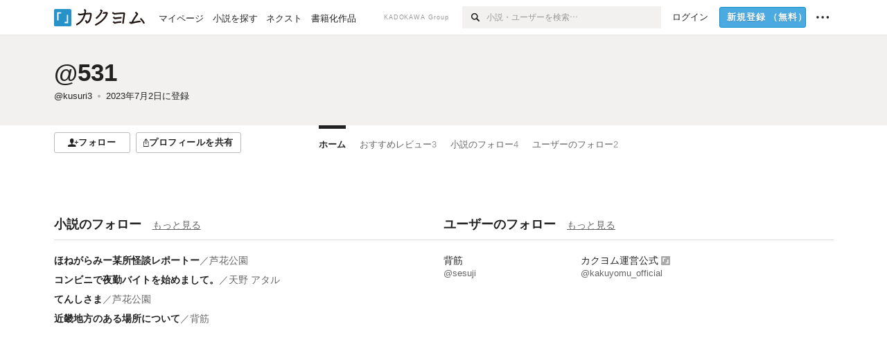

--- FILE ---
content_type: application/javascript
request_url: https://kakuyomu.jp/_next/static/chunks/5487-4a6e31bae171db4a.js
body_size: 10628
content:
"use strict";(self.webpackChunk_N_E=self.webpackChunk_N_E||[]).push([[5487],{7513:(e,t,n)=>{function r(e){return String(e).replace(/(\d)(?=(\d\d\d)+(?!\d))/g,"$1,")}function s(e){return e>=1e9?Math.floor(e/1e6)+"M":e>=1e6?Math.floor(e/1e5)/10+"M":e>=1e4?Math.floor(e/1e3)+"K":e>=1e3?Math.floor(e/1e3)+","+("000"+e%1e3).slice(-3):String(e)}n.d(t,{Z:()=>r,q:()=>s})},7973:(e,t,n)=>{n.d(t,{ph:()=>i,Hz:()=>u,Ih:()=>l,tX:()=>w,he:()=>f,Ds:()=>g,Ep:()=>s,Rc:()=>d,el:()=>o,Lu:()=>h});var r=n(49957);let s=e=>{let{range:t,min:n,max:s}=e;if(!t)return;let i=t.match(/^([0-9]*)-([0-9]*)$/);if(i){let[e,n]=i.slice(1).map(r.Zu);return{type:"preset",rawRange:t,min:e,max:n}}if("custom"===t){let[e,t]=[n,s].map(r.Zu).map(e=>void 0!==e&&e>=0?e:void 0);return{type:"custom",min:e,max:t}}},i=(e,t)=>{var n,i,o;return s({range:(0,r.dt)(null!=(n=t["".concat(e,"_range")])?n:""),min:(0,r.dt)(null!=(i=t["".concat(e,"_min")])?i:""),max:(0,r.dt)(null!=(o=t["".concat(e,"_max")])?o:"")})},o=(e,t)=>{switch(t.type){case"preset":return{["".concat(e,"_range")]:t.rawRange};case"custom":return{["".concat(e,"_range")]:"custom",["".concat(e,"_min")]:null!=t.min?String(t.min):void 0,["".concat(e,"_max")]:null!=t.max?String(t.max):void 0}}};var a=n(13929),c=n(13137);let d=e=>{let{range:t,start:n,end:r}=e;if(t){if(t.match(/^([0-9]+)(years|months|days)$/))return{type:"preset",rawRange:t};if("custom"===t){let[e,t]=[n,r].map(e=>e?new Date(e):void 0).map(e=>e&&(0,a.A)(e)?e:void 0);return{type:"custom",start:e,end:t}}}},l=(e,t)=>{var n,s,i;return d({range:(0,r.dt)(null!=(n=t["".concat(e,"_range")])?n:""),start:(0,r.dt)(null!=(s=t["".concat(e,"_start")])?s:""),end:(0,r.dt)(null!=(i=t["".concat(e,"_end")])?i:"")})},h=(e,t)=>{switch(t.type){case"preset":return{["".concat(e,"_range")]:t.rawRange};case"custom":return{["".concat(e,"_range")]:"custom",["".concat(e,"_start")]:t.start?(0,c.Fv)(t.start):void 0,["".concat(e,"_end")]:t.end?(0,c.Fv)(t.end):void 0}}},u=e=>{switch(e.type){case"preset":return{range:e.rawRange,start:"",end:""};case"custom":return{range:"custom",start:e.start?(0,c.Fv)(e.start):"",end:e.end?(0,c.Fv)(e.end):""}}},m={"-20000":"短編（〜2万文字）","20000-100000":"中編（2万文字〜10万文字）","100000-":"長編（10万文字〜）","500000-":"大長編（50万文字〜）"},p={"1days":"1日以内","7days":"1週間以内","1months":"1ヶ月以内","6months":"半年以内","1years":"1年以内"},f=e=>{var t;return null!=(t=(e=>m["preset"===e.type&&(null==e?void 0:e.rawRange)?e.rawRange:"".concat(e.min?e.min:"","-").concat(e.max?e.max:"")])(e))?t:[e.min,e.max].map(e=>void 0===e?"":"".concat((0,c.ZV)(e),"文字")).join("〜")},g=e=>[e.min,e.max].map(e=>void 0===e?"":"★".concat((0,c.ZV)(e))).join("〜"),w=e=>{var t;return"custom"===e.type?[e.start,e.end].map(e=>e?(0,c.Yq)(e):"").join("〜"):null!=(t=p[e.rawRange])?t:""}},13137:(e,t,n)=>{n.d(t,{Yq:()=>r.Yq,$i:()=>r.$i,r6:()=>r.r6,Qi:()=>r.Qi,C8:()=>r.C8,vm:()=>r.vm,Fv:()=>r.Fv,UL:()=>r.UL,Sn:()=>r.Sn,ZV:()=>s.Z,Xk:()=>r.Xk,fg:()=>r.fg,sn:()=>r.sn,qG:()=>s.q,Vu:()=>r.Vu,ng:()=>r.ng,WH:()=>l,WJ:()=>d,Ni:()=>h,xS:()=>u});var r=n(52304),s=n(7513),i=n(52414);let o=e=>!("literal"===e.type&&!e.text),a=e=>e,c=e=>t=>t.flatMap(t=>"literal"===t.type?e(t.text):[t]),d=c(e=>e.split(/\r?\n/).flatMap(e=>[{type:"break"},{type:"literal",text:e}]).slice(1).filter(o)),l=c(e=>(0,i.af)(e).map((e,t)=>t%2==0?{type:"literal",text:e}:{type:"link",href:e,nofollow:!0}).filter(o)),h=c(e=>(0,i.aQ)(e).map((e,t)=>t%2==0?{type:"literal",text:e}:{type:"link",href:e,nofollow:!1}).filter(o)),u=e=>{let t=e.reduceRight((e,t)=>n=>e(t(n)),a);return e=>t([{type:"literal",text:e}])}},22516:(e,t,n)=>{n.d(t,{$z:()=>d,Q_:()=>c,jB:()=>s,k9:()=>r,kn:()=>i,qP:()=>a,y1:()=>o});let r=e=>void 0===e?[]:Array.isArray(e)?e:[e],s=(e,t)=>{let[n,r]=[[],[]];return e.forEach((e,s)=>(t(e,s)?n:r).push(e)),[n,r]},i=(e,t,n)=>{let r=[...e];return 0<=t&&t<=e.length&&0<=n&&n<=e.length&&t!==n?([r[t],r[n]]=[r[n],r[t]],r):[...e]};function*o(e,t){let n=arguments.length>2&&void 0!==arguments[2]?arguments[2]:1;for(let r=e;r<t;r+=n)yield r}let a=function*(e,t,n){if(t===n){for(let t of e)yield t;return}let r=t<n?e=>(e<t?0:1)+(e<n?0:-1):e=>+(e>t)+(e>n?-1:0);for(let s=0;s<e.length;s++)s===n?yield e[t]:yield e[s+r(s)]},c=e=>{let t=Math.floor(Math.random()*e.length);return e[t]};function d(e,t){return e.reduce((e,n)=>{var r;return e.set(t(n),[...null!=(r=e.get(t(n)))?r:[],n])},new Map)}},33923:(e,t,n)=>{n.d(t,{lB:()=>i,p6:()=>r});let r=["WORK","USER","TAG"],s={WORK:"小説",USER:"ユーザー",TAG:"タグ"},i=e=>s[e]},40698:(e,t,n)=>{n.d(t,{_3:()=>r,l_:()=>i,o8:()=>o});let r=["RUNNING","COMPLETED"],s={RUNNING:"連載中",COMPLETED:"完結済"},i=e=>s[e],o=e=>r.includes(e)?e:void 0},43517:(e,t,n)=>{n.d(t,{$T:()=>r,aX:()=>a,qp:()=>s,vV:()=>o});let r=["RECOMMENDED","POPULAR","PUBLISHED_AT","PUBLISHED_AT_ASC","LAST_EPISODE_PUBLISHED_AT","LAST_EPISODE_PUBLISHED_AT_ASC"],s="RECOMMENDED",i={RECOMMENDED:"作者のおすすめ順",POPULAR:"人気順",PUBLISHED_AT:"公開日が新しい順",PUBLISHED_AT_ASC:"公開日が古い順",LAST_EPISODE_PUBLISHED_AT:"更新日が新しい順",LAST_EPISODE_PUBLISHED_AT_ASC:"更新日が古い順"},o=e=>i[e],a=e=>r.includes(e)?e:void 0},49957:(e,t,n)=>{n.d(t,{Zu:()=>s,dt:()=>r,hl:()=>i});let r=e=>Array.isArray(e)?e[0]:e,s=e=>{if(void 0===e)return;let t=parseInt(e,10);if(!Number.isNaN(t))return t},i=e=>null!=e},52304:(e,t,n)=>{n.d(t,{$i:()=>x,C8:()=>p,Fv:()=>T,Iy:()=>v,Qi:()=>_,Sn:()=>S,UL:()=>E,Vu:()=>O,Xk:()=>C,Yq:()=>w,fg:()=>R,lq:()=>f,ng:()=>k,r6:()=>y,sn:()=>I,uj:()=>A,vm:()=>g});var r=n(74811),s=n(1058),i=n(51073),o=n(28769),a=n(63254),c=n(68514),d=n(59204),l=n(66849),h=n(39399),u=n(47308),m=n(5580);function p(e){return(0,r.A)(e,"HH:mm",{locale:m.A})}function f(e){return e.toFormat("HH:mm")}function g(e){let t=arguments.length>1&&void 0!==arguments[1]?arguments[1]:"slash",n=["yyyy","MM","dd"].join("slash"===t?"/":"-");return(0,r.A)(e,n,{locale:m.A})}function w(e){return(0,r.A)(e,"yyyy年M月d日",{locale:m.A})}function x(e){return e.toFormat("yyyy年M月d日")}function y(e){return(0,r.A)(e,"yyyy年M月d日 HH:mm",{locale:m.A})}function _(e){return e.toFormat("yyyy年M月d日（EEE） HH:mm")}function v(e){return e.toFormat("M月d日（EEE） HH:mm")}function S(e){return(0,r.A)(e,"M月d日",{locale:m.A})}function E(e){return(0,r.A)(e,"M月",{locale:m.A})}function k(e){return(0,r.A)(e,"yyyy年M月",{locale:m.A})}function A(e){return e.toFormat("yyyy年M月")}function R(e){let t=new Date;return(0,s.A)(e,(0,i.A)(t,1))?"たった今":(0,s.A)(e,(0,o.A)(t,7))?(0,a.A)(e,{addSuffix:!0,locale:m.A,roundingMethod:"floor"}):(0,s.A)(e,(0,c.A)(t,10))?S(e):w(e)}function C(e){let t=new Date;return(0,d.A)(e,t)?"今日":(0,d.A)(e,(0,o.A)(t,1))?"昨日":(0,l.A)(e,t)?S(e):w(e)}function I(e){let t=new Date,n=(0,h.A)(e,t);return n<0?"":n>0?"".concat(n,"日後"):"本日"}function O(e){return e<12?"".concat(e,"ヶ月"):"".concat(~~(e/12),"年").concat(e%12==0?"":e%12+"ヶ月")}function T(e){return(0,u.A)(e,{representation:"date"})}},54284:(e,t,n)=>{n.d(t,{H$:()=>v,L0:()=>k,km:()=>E,lr:()=>A});var r=n(22516),s=n(93488),i=n(49957),o=n(74507),a=n(40698),c=n(52414),d=n(75111),l=n(19809),h=n.n(l),u=n(87278),m=n.n(u),p=n(86518),f=n(75816),g=n(99884),w=n(7973),x=n(92195),y=n(70897),_=n(61218);let v="WEEKLY_RANKING";function S(e,t){var n,r,s,i;if(!e||void 0===e.max&&void 0===e.min)return{range:"",min:"",max:""};let o=t.find(t=>{var n,r;return t==="".concat(null!=(n=e.min)?n:"","-").concat(null!=(r=e.max)?r:"")});return o?{range:o,min:"",max:""}:{range:"custom",min:null!=(s=null==(n=e.min)?void 0:n.toString())?s:"",max:null!=(i=null==(r=e.max)?void 0:r.toString())?i:""}}class E{static fromRawQueryParams(e){let{keywords:t,exclusions:n}=e,[s,i]=[t,n].map(e=>e?(0,c.lx)(e):[]),[o,a]=(0,r.jB)(s,e=>e.startsWith("-"));return new E({inclusions:a,exclusions:[...o.map(e=>e.slice(1)).filter(c.ko),...i]})}static fromSearchFormKeywordSchema(e){let{inclusions:t,exclusions:n}=e,s=(0,c.lx)(t),[i,o]=(0,r.jB)(s,e=>e.startsWith("-")),a=[...new Set(n.map(e=>{let{keyword:t}=e;return t}).concat(i.map(e=>e.slice(1))))].filter(e=>!o.includes(e)).slice(0,x.m6);return new E({inclusions:o,exclusions:a})}get keywords(){return[...this.inclusions,...this.exclusions.map(e=>"-"+e)]}setInclusionKeywords(e){return new E({inclusions:e instanceof Function?e(this.inclusions):e,exclusions:this.exclusions})}setExclusionKeywords(e){return new E({inclusions:this.inclusions,exclusions:e instanceof Function?e(this.exclusions):e})}constructor({inclusions:e,exclusions:t}){this.inclusions=e,this.exclusions=t}}class k{static fromUrlQuery(e){var t,n,o,c;let d={keywords:(0,i.dt)(e.q),exclusions:(0,i.dt)(e.ex_q)},l=(0,f.cE)(null!=(o=null==(t=(0,i.dt)(e.order))?void 0:t.toUpperCase())?o:v),h=(0,i.Zu)((0,i.dt)(e.page)),u=new Set((0,r.k9)(e.genre_name).flatMap(e=>e.toUpperCase().split(",")).filter(s.mo)),m=(0,a.o8)(null!=(c=null==(n=(0,i.dt)(e.serial_status))?void 0:n.toUpperCase())?c:""),g=(0,i.dt)(e.contest_path_segment),x=(0,i.Zu)((0,i.dt)(e.contest_category_number)),y=new Set((0,r.k9)(e.exclusion_conditions).concat((0,r.k9)(e.exclusion_flag_name)).flatMap(e=>e.toUpperCase().split(",")).filter(p.CS)),_=new Set((0,r.k9)(e.inclusion_conditions).flatMap(e=>e.toUpperCase().split(",")).filter(p.Ai)),S=(0,w.ph)("total_character_count",e),A=(0,w.ph)("total_review_point",e),R=(0,w.Ih)("published_date",e),C=(0,w.Ih)("last_episode_published_date",e);return new k({keywords:E.fromRawQueryParams(d),order:l,page:h,genres:u,serialStatus:m,contestPathSegment:g,contestCategoryNumber:x,exclusionConditions:y,inclusionConditions:_,totalCharacterCountRange:S,totalReviewPointRange:A,publishedDateRange:R,lastEpisodePublishedDateRange:C})}static fromSearchFormSchema(e){let{searchForm:t,order:n=v,page:r}=e,o=new Set;s.Y1.forEach(e=>{t.genres[e]&&o.add(e)});let a=(0,w.Ep)(t.reviewCount),c=(0,w.Ep)(t.totalCharacter),d=(0,w.Rc)(t.publishedDate),l=(0,w.Rc)(t.lastEpisodePublishedDate),h=new Set,u=new Set;return p.X.forEach(e=>{t.excludeCondition[e]&&h.add(e)}),p.Tv.forEach(e=>{t.includeCondition[e]&&u.add(e)}),new k({order:n,page:r,keywords:E.fromSearchFormKeywordSchema(t.keywords),genres:o,serialStatus:t.serialStatus,totalReviewPointRange:a,totalCharacterCountRange:c,exclusionConditions:h,inclusionConditions:u,publishedDateRange:d,lastEpisodePublishedDateRange:l,contestPathSegment:t.contest.id?t.contest.id:void 0,contestCategoryNumber:(0,i.Zu)(t.contest.category)})}get order(){return this.params.order}setOrder(e){return new k({...this.params,order:e})}get page(){return this.params.page}setPage(e){return new k({...this.params,page:e})}get decomposedQuery(){return this.params.keywords}setDecomposedQuery(e){return new k({...this.params,keywords:e instanceof Function?e(this.params.keywords):e})}get genres(){return this.params.genres}setGenres(e){return new k({...this.params,genres:e instanceof Function?e(this.params.genres):e})}get serialStatus(){return this.params.serialStatus}setSerialStatus(e){return new k({...this.params,serialStatus:e})}get contestPathSegment(){return this.params.contestPathSegment}setContestPathSegment(e){return new k({...this.params,contestPathSegment:e,contestCategoryNumber:void 0})}get contestCategoryNumber(){return this.params.contestCategoryNumber}setContestCategoryNumber(e){return new k({...this.params,contestCategoryNumber:e})}get exclusionConditions(){return this.params.exclusionConditions}setExclusionConditions(e){return new k({...this.params,exclusionConditions:e instanceof Function?e(this.params.exclusionConditions):e})}get inclusionConditions(){return this.params.inclusionConditions}setInclusionConditions(e){return new k({...this.params,inclusionConditions:e instanceof Function?e(this.params.inclusionConditions):e})}get totalCharacterCountRange(){return this.params.totalCharacterCountRange}setTotalCharacterCountRange(e){return new k({...this.params,totalCharacterCountRange:e})}get totalReviewPointRange(){return this.params.totalReviewPointRange}setTotalReviewPointRange(e){return new k({...this.params,totalReviewPointRange:e})}get publishedDateRange(){return this.params.publishedDateRange}setPublishedDateRange(e){return new k({...this.params,publishedDateRange:e})}get lastEpisodePublishedDateRange(){return this.params.lastEpisodePublishedDateRange}setLastEpisodePublishedDateRange(e){return new k({...this.params,lastEpisodePublishedDateRange:e})}isEmpty(){return 0===this.decomposedQuery.inclusions.length&&0===this.decomposedQuery.exclusions.length&&void 0===this.serialStatus&&0===this.genres.size&&0===this.exclusionConditions.size&&0===this.inclusionConditions.size&&void 0===this.totalReviewPointRange&&void 0===this.totalCharacterCountRange&&void 0===this.publishedDateRange&&void 0===this.lastEpisodePublishedDateRange&&(void 0===this.contestPathSegment||""===this.contestPathSegment)}toUrlQuery(){var e,t;let{page:n}=arguments.length>0&&void 0!==arguments[0]?arguments[0]:{page:void 0},{inclusions:r,exclusions:s}=this.decomposedQuery,i=[...this.exclusionConditions].filter(e=>(0,d.Qc)(e)).map(e=>e.toLowerCase()),o=[...this.exclusionConditions].filter(e=>!(0,d.Qc)(e)).map(e=>e.toLowerCase()),a={order:this.order?this.order.toLowerCase():void 0,page:null==(e=null!=n?n:this.page)?void 0:e.toString(),q:r.length>0?r.join(" "):void 0,ex_q:s.length>0?s.join(" "):void 0,genre_name:this.genres.size>0?[...this.genres].join(",").toLowerCase():void 0,serial_status:null==(t=this.serialStatus)?void 0:t.toLowerCase(),contest_path_segment:this.contestPathSegment,contest_category_number:this.contestCategoryNumber?String(this.contestCategoryNumber):void 0,exclusion_flag_name:i.length>0?i:void 0,exclusion_conditions:o.length>0?o.join(","):void 0,inclusion_conditions:this.inclusionConditions.size>0?[...this.inclusionConditions].join(",").toLowerCase():void 0,...this.totalCharacterCountRange?(0,w.el)("total_character_count",this.totalCharacterCountRange):void 0,...this.totalReviewPointRange?(0,w.el)("total_review_point",this.totalReviewPointRange):void 0,...this.publishedDateRange?(0,w.Lu)("published_date",this.publishedDateRange):void 0,...this.lastEpisodePublishedDateRange?(0,w.Lu)("last_episode_published_date",this.lastEpisodePublishedDateRange):void 0};return m()(a,h())}toSearchFormSchema(){var e,t,n;return{searchType:"WORK",keywords:{inclusions:this.decomposedQuery.inclusions.join(" "),exclusions:this.decomposedQuery.exclusions.map(e=>({keyword:e}))},serialStatus:this.serialStatus,genres:{FANTASY:this.genres.has("FANTASY"),ACTION:this.genres.has("ACTION"),SF:this.genres.has("SF"),LOVE_STORY:this.genres.has("LOVE_STORY"),ROMANCE:this.genres.has("ROMANCE"),DRAMA:this.genres.has("DRAMA"),HORROR:this.genres.has("HORROR"),MYSTERY:this.genres.has("MYSTERY"),NONFICTION:this.genres.has("NONFICTION"),HISTORY:this.genres.has("HISTORY"),CRITICISM:this.genres.has("CRITICISM"),OTHERS:this.genres.has("OTHERS"),MAHO:this.genres.has("MAHO"),FAN_FICTION:this.genres.has("FAN_FICTION")},reviewCount:S(this.totalReviewPointRange,g.CS),totalCharacter:S(this.totalCharacterCountRange,g.G_),excludeCondition:{CRUEL:this.exclusionConditions.has("CRUEL"),SEXUAL:this.exclusionConditions.has("SEXUAL"),VIOLENT:this.exclusionConditions.has("VIOLENT"),FOLLOWING:this.exclusionConditions.has("FOLLOWING"),HAS_PUBLICATION:this.exclusionConditions.has("HAS_PUBLICATION"),CONTEST_AWARDED:this.exclusionConditions.has("CONTEST_AWARDED"),FEATURE:this.exclusionConditions.has("FEATURE"),NEXT:this.exclusionConditions.has("NEXT"),READ:this.exclusionConditions.has("READ")},includeCondition:{CRUEL:this.inclusionConditions.has("CRUEL"),SEXUAL:this.inclusionConditions.has("SEXUAL"),VIOLENT:this.inclusionConditions.has("VIOLENT"),FOLLOWING:this.inclusionConditions.has("FOLLOWING"),HAS_PUBLICATION:this.inclusionConditions.has("HAS_PUBLICATION"),CONTEST_AWARDED:this.inclusionConditions.has("CONTEST_AWARDED"),FEATURE:this.inclusionConditions.has("FEATURE"),NEXT:this.inclusionConditions.has("NEXT"),READ:this.inclusionConditions.has("READ")},publishedDate:this.publishedDateRange?(0,w.Hz)(this.publishedDateRange):{range:"",start:"",end:""},lastEpisodePublishedDate:this.lastEpisodePublishedDateRange?(0,w.Hz)(this.lastEpisodePublishedDateRange):{range:"",start:"",end:""},contest:{id:null!=(t=this.contestPathSegment)?t:"",category:null!=(n=null==(e=this.contestCategoryNumber)?void 0:e.toString())?n:""}}}toOtherSearchQuery(e){switch(e){case"WORK":return this;case"USER":return new _.S({keywords:{inclusions:this.decomposedQuery.inclusions}});case"TAG":return new y.b({keywords:{inclusions:this.decomposedQuery.inclusions}})}}toLinkProps(){return o.rr.search.index(this)}constructor(e={}){this.params={...{keywords:new E({inclusions:[],exclusions:[]}),genres:new Set,serialStatus:void 0,contestPathSegment:void 0,contestCategoryNumber:void 0,exclusionConditions:new Set,inclusionConditions:new Set,order:v,totalCharacterCountRange:void 0,totalReviewPointRange:void 0,publishedDateRange:void 0,lastEpisodePublishedDateRange:void 0},...e}}}let A=(e,t)=>x.jT.safeParse(e).success?k.fromSearchFormSchema({searchForm:e,order:null==t?void 0:t.searchWorkOrder}):x.PS.safeParse(e).success?_.S.fromSearchFormSchema({searchForm:e}):x.MA.safeParse(e).success?y.b.fromSearchFormSchema({searchForm:e}):void 0},61218:(e,t,n)=>{n.d(t,{S:()=>h});var r=n(49957),s=n(74507),i=n(19809),o=n.n(i),a=n(87278),c=n.n(a),d=n(54284),l=n(70897);class h{static fromUrlQuery(e){let t=(0,r.Zu)((0,r.dt)(e.page)),{inclusions:n}=d.km.fromRawQueryParams({keywords:(0,r.dt)(e.q),exclusions:void 0});return new h({keywords:{inclusions:n},page:t})}static fromSearchFormSchema(e){let{searchForm:t,page:n}=e,{inclusions:r}=d.km.fromSearchFormKeywordSchema({inclusions:t.keywords.inclusions,exclusions:[]});return new h({page:n,keywords:{inclusions:r}})}get page(){return this.params.page}get decomposedQuery(){return this.params.keywords}toUrlQuery(){var e;let{page:t}=arguments.length>0&&void 0!==arguments[0]?arguments[0]:{page:void 0},{inclusions:n}=this.decomposedQuery,r={page:null==(e=null!=t?t:this.page)?void 0:e.toString(),q:n.length>0?n.join(" "):void 0};return c()(r,o())}toSearchFormSchema(){return{searchType:"USER",keywords:{inclusions:this.decomposedQuery.inclusions.join(" ")}}}toOtherSearchQuery(e){switch(e){case"WORK":return new d.L0({keywords:new d.km({inclusions:this.decomposedQuery.inclusions,exclusions:[]})});case"USER":return this;case"TAG":return new l.b({keywords:{inclusions:this.decomposedQuery.inclusions}})}}toLinkProps(){return s.rr.searchUser.index(this)}constructor(e={}){this.params={keywords:{inclusions:[]},...e}}}},70897:(e,t,n)=>{n.d(t,{b:()=>h});var r=n(49957),s=n(74507),i=n(19809),o=n.n(i),a=n(87278),c=n.n(a),d=n(54284),l=n(61218);class h{static fromUrlQuery(e){let{inclusions:t}=d.km.fromRawQueryParams({keywords:(0,r.dt)(e.q),exclusions:void 0});return new h({keywords:{inclusions:t}})}static fromSearchFormSchema(e){let{searchForm:t}=e,{inclusions:n}=d.km.fromSearchFormKeywordSchema({inclusions:t.keywords.inclusions,exclusions:[]});return new h({keywords:{inclusions:n}})}get decomposedQuery(){return this.params.keywords}toUrlQuery(){let{inclusions:e}=this.decomposedQuery,t={q:e.length>0?e.join(" "):void 0};return c()(t,o())}toSearchFormSchema(){return{searchType:"TAG",keywords:{inclusions:this.decomposedQuery.inclusions.join(" ")}}}toOtherSearchQuery(e){switch(e){case"WORK":return new d.L0({keywords:new d.km({inclusions:this.decomposedQuery.inclusions,exclusions:[]})});case"USER":return new l.S({keywords:{inclusions:this.decomposedQuery.inclusions}});case"TAG":return this}}toLinkProps(){return s.rr.searchTag.index(this)}constructor(e={}){this.params={keywords:{inclusions:[]},...e}}}},74507:(e,t,n)=>{n.d(t,{dz:()=>h,mY:()=>m,rr:()=>l});var r=n(19733),s=n(52120),i=n(93488),o=n(54284),a=n(70897),c=n(61218),d=n(43517);let l={index:()=>({href:"/"}),guide:{index:()=>({href:"/guide"}),write:{index:function(){let{anchor:e}=arguments.length>0&&void 0!==arguments[0]?arguments[0]:{};return{href:{pathname:"/guide/write",hash:e}}}},read:{index:()=>({href:"/guide/read"})},supportersPassport:{index:()=>({href:"/guide/supporters_passport"})},loyaltyProgram:{index:()=>({href:"/guide/loyalty_program"})},app:{index:()=>({href:"/guide/app"})},more:{index:()=>({href:"/guide/more"})}},dashboards:{index:()=>({href:"/dashboards"})},settings:{index:()=>({href:"/settings"}),blocklist:{index:()=>({href:"/settings/blocklist"})},mutedUsers:{index:()=>({href:"/settings/muted_users"})},emailChange:{index:()=>({href:"/settings/email_change"})},profile:{index:()=>({href:"/settings/profile"})},private:{index:()=>({href:"/settings/private"})},account:{index:()=>({href:"/settings/account"})},passkeys:{index:()=>({href:"/settings/passkeys"})},notifications:{index:()=>({href:"/settings/notifications"})},loyalty:{bank:{index:()=>({href:"/settings/loyalty/bank"})},enter:{index:()=>({href:"/settings/loyalty/enter"})},entered:{index:()=>({href:"/settings/loyalty/entered"})},registerBank:{index:()=>({href:"/settings/loyalty/register_bank"})},leave:{index:()=>({href:"/settings/loyalty/leave"})}},loyaltyProgram:{index:()=>({href:"/settings/loyalty_program"})},supportersPassport:{index:()=>({href:"/settings/supporters_passport"}),entry:{index:e=>({href:"/settings/supporters_passport/entry?plan=".concat(e)})},leave:{index:()=>({href:"/settings/supporters_passport/leave"})},purchaseGifts:{index:()=>({href:"/settings/supporters_passport/purchase_gifts"})},changePlan:{index:()=>({href:"/settings/supporters_passport/change_plan"})},finish:{index:()=>({href:"/settings/supporters_passport/finish"}),au:{index:()=>({href:"/settings/supporters_passport/finish/au"})},docomo:{index:()=>({href:"/settings/supporters_passport/finish/docomo"})},softbank:{index:()=>({href:"/settings/supporters_passport/finish/softbank"})}}},subscription:{index:()=>({href:"/settings/subscription"}),entry:{index:e=>({href:"/settings/subscription/entry?plan=".concat(e)})},leave:{index:()=>({href:"/settings/subscription/leave"})},purchaseGifts:{index:()=>({href:"/settings/subscription/purchase_gifts"})},changePlan:{index:()=>({href:"/settings/subscription/change_plan"})},select:{index:e=>({href:"/settings/subscription/select?plan=".concat(e)})},finish:{index:()=>({href:"/settings/subscription/finish"}),au:{index:()=>({href:"/settings/subscription/finish/au"})},docomo:{index:()=>({href:"/settings/subscription/finish/docomo"})},softbank:{index:()=>({href:"/settings/subscription/finish/softbank"})}}},payments:{index:()=>({href:"/settings/payments"}),addMethod:{index:()=>({href:"/settings/payments/add_method"})},history:{index:()=>({href:"/settings/payments/history"})}},retire:{index:()=>({href:"/settings/retire"})},works:{index:()=>({href:"/settings/works"})},others:{index:()=>({href:"/settings/others"})}},users:{user:{index:e=>({href:"/users/".concat(e)})},collections:{index:e=>({href:"/users/".concat(e,"/collections")}),collection:{index:e=>{let{userName:t,collectionId:n,order:r}=e;return{href:{pathname:"/users/".concat(t,"/collections/").concat(n),query:r&&r!==d.qp?{order:r.toLowerCase()}:void 0}}},ogimage:{index:e=>{let{userName:t,collectionId:n}=e;return{href:"/users/".concat(t,"/collections/").concat(n,"/ogimage.png")}}}}},followers:{index:e=>({href:"/users/".concat(e,"/followers")})},followingUsers:{index:e=>({href:"/users/".concat(e,"/following_users")})},followingWorks:{index:e=>({href:"/users/".concat(e,"/following_works")})},news:{index:e=>({href:"/users/".concat(e,"/news")}),newsEntry:{index:e=>{let{userName:t,newsEntryId:n,...r}=e;return{href:{pathname:"/users/".concat(t,"/news/").concat(n),hash:r.anchor?"comment"===r.anchor?"comment-".concat(r.commentId):r.anchor:void 0}}}}},reviews:{index:e=>({href:"/users/".concat(e,"/reviews")})},reviewComments:{index:e=>({href:"/users/".concat(e,"/review_comments")})},works:{index:e=>({href:"/users/".concat(e,"/works")})},supporters:{index:e=>({href:"/users/".concat(e,"/supporters")})},pastSupporters:{index:e=>({href:"/users/".concat(e,"/past_supporters")})}},legal:{tos:{index:function(){let{anchor:e}=arguments.length>0&&void 0!==arguments[0]?arguments[0]:{};return{href:{pathname:"/legal/tos",hash:e||void 0}}}},loyaltyProgram:{index:function(){let{anchor:e}=arguments.length>0&&void 0!==arguments[0]?arguments[0]:{};return{href:{pathname:"/legal/loyalty_program",hash:e||void 0}}}},guideline:{index:function(){let{anchor:e}=arguments.length>0&&void 0!==arguments[0]?arguments[0]:{};return{href:{pathname:"/legal/guideline",hash:e||void 0}}}},subscription:{index:function(){let{anchor:e}=arguments.length>0&&void 0!==arguments[0]?arguments[0]:{};return{href:{pathname:"/legal/subscription",hash:e||void 0}}}},supportersPassport:{index:()=>({href:{pathname:"/legal/supporters_passport"}})},tokuteishoTorihikiho:{index:()=>({href:"/legal/tokuteisho_torihikiho"})}},optout:{index:()=>({href:"/optout"})},siteFeedback:{index:e=>{let{location:t}=e;return{href:{pathname:"/site_feedback",query:t?{location:t}:void 0}}}},violationReport:{index:e=>{let{url:t}=e;return{href:{pathname:"/violation_report",query:{url:t}}}},thanks:{index:()=>({href:"/violation_report/thanks"})}},my:{index:()=>({href:"/my"}),antenna:{index:()=>({href:"/my/antenna"}),readingHistories:{index:()=>({href:"/my/antenna/reading_histories"})},users:{index:()=>({href:"/my/antenna/users"})},works:{index:()=>({href:"/my/antenna/works"})}},collections:{index:()=>({href:"/my/collections"}),collection:{index:e=>({href:"/my/collections/".concat(e)})},new:{index:()=>({href:"/my/collections/new"})}},episodeComments:{index:()=>({href:"/my/episode_comments"}),replies:{index:()=>({href:"/my/episode_comments/replies"})}},events:{index:()=>({href:"/my/events"})},reactions:{index:function(){let e=arguments.length>0&&void 0!==arguments[0]?arguments[0]:{},{workId:t,includesWorkReviews:n,includesEpisodeComments:r}=e;return{href:{pathname:"/my/reactions",query:{...(t||n||r)&&{filter:1},...t&&{work_id:t},...n&&{includes_work_reviews:1},...r&&{includes_episode_comments:1}}}}}},gifts:{index:()=>({href:"/my/gifts"}),messages:{index:()=>({href:"/my/gifts/messages"})},supports:{index:()=>({href:"/my/gifts/supports"})}},readingRecords:{index:e=>({href:"/my/reading_records".concat(e?"/".concat((0,r.A)(e),"/").concat((0,s.A)(e)+1):"")})},supporters:{index:(e,t)=>({href:{pathname:"/my/supporters",query:{...e&&{filter:e.toLowerCase()},...t&&{sort_order:t.toLowerCase()}}}}),user:{index:e=>({href:"/my/supporters/".concat(e)})}},reviews:{index:()=>({href:"/my/reviews"}),comments:{index:()=>({href:"/my/reviews/comments"})},stars:{index:()=>({href:"/my/reviews/stars"})}},rewards:{index:()=>({href:"/my/rewards"}),histories:{index:()=>({href:"/my/rewards/histories"})},withdrawal:{index:()=>({href:"/my/rewards/withdrawal"}),bank:{index:()=>({href:"/my/rewards/withdrawal/bank"})},amazon:{index:()=>({href:"/my/rewards/withdrawal/amazon"})},bookwalker:{index:()=>({href:"/my/rewards/withdrawal/bookwalker"})}}},works:{work:{edit:{index:e=>({href:{pathname:"/my/works/".concat(e.workId,"/edit"),hash:e.anchor}})},index:e=>({href:{pathname:"/my/works/".concat(e.workId)}})},episodes:{episode:{index:e=>({href:"/my/works/".concat(e.workId,"/episodes/").concat(e.episodeId)}),publish:{index:e=>({href:"/my/works/".concat(e.workId,"/episodes/").concat(e.episodeId,"/publish")})},published:{index:e=>({href:"/my/works/".concat(e.workId,"/episodes/").concat(e.episodeId,"/published")})}},new:{index:e=>({href:"/my/works/".concat(e.workId,"/episodes/new")})}},index:()=>({href:"/my/works"}),new:{index:()=>({href:"/my/works/new"})}},news:{index:()=>({href:"/my/news"}),new:{index:()=>({href:"/my/news/new"})},newsEntry:{index:e=>{let{newsEntryId:t}=e;return{href:"/my/news/".concat(t)}}}},searchingConditions:{index:()=>({href:"/my/searching_conditions"})}},explore:{index:()=>({href:"/explore"})},official:{index:()=>({href:"/official"})},features:{feature:{index:e=>({href:"/features/".concat(e)})},index:()=>({href:"/features"})},contests:{index:()=>({href:"/contests"}),contest:{index:e=>{let{pathSegment:t,contestCategoryNumber:n}=e;return{href:{pathname:"/contests/".concat(t),query:{...n&&{contest_category_number:n}}}}}}},userEvents:{index:()=>({href:"/user_events"}),userEvent:{index:e=>({href:"/user_events/".concat(e)})}},publication:{index:()=>({href:"/publication/"}),category:{index:e=>{let{categoryId:t}=e;return{href:"/_publication/category/".concat(t)}}},entry:{slug:{index:e=>{let{slug:t}=e;return{href:"/_publication/".concat(t)}}}}},passwordReset:{index:()=>({href:"/password_reset"})},fanFictionSources:{index:()=>({href:"/fan_fiction_sources"}),recentWorks:{index:e=>({href:"/fan_fiction_sources/".concat(e,"/recent_works")})}},maho:{index:()=>({href:"/maho"})},recentReviews:{index:()=>({href:"/recent_reviews"})},trends:{index:()=>({href:"/trends"})},recentWorks:{index:()=>({href:"/recent_works"})},recentUserNews:{index:()=>({href:"/recent_user_news"})},help:{index:()=>({href:"/help/"})},info:{index:()=>({href:"/info/"})},rankings:{target:{period:{index:e=>{let{target:t,period:n,workVariation:r}=e;return{href:{pathname:"/rankings/".concat(t.toLowerCase(),"/").concat(n.toLowerCase()),query:{work_variation:r}}}}}}},signup:{index:()=>({href:"/signup"}),fillEmailAddress:{action:()=>"/signup/fill_email_address"}},search:{index:e=>e?e instanceof o.L0?{href:{pathname:"/search",query:e.toUrlQuery()}}:{href:"/search?".concat(e)}:{href:"/search"}},searchUser:{index:e=>e?e instanceof c.S?{href:{pathname:"/search_user",query:e.toUrlQuery()}}:{href:"/search_user?".concat(e)}:{href:"/search_user"}},searchTag:{index:e=>e?e instanceof a.b?{href:{pathname:"/search_tag",query:e.toUrlQuery()}}:{href:"/search_tag?".concat(e)}:{href:"/search_tag"}},works:{work:{index:e=>({href:"/works/".concat(e.workId)}),episodes:{episode:{index:e=>({href:{pathname:"/works/".concat(e.workId,"/episodes/").concat(e.episodeId),hash:e.anchor}}),comments:{index:e=>{let{workId:t,episodeId:n,commentId:r}=e;return{href:{pathname:"/works/".concat(t,"/episodes/").concat(n,"/comments"),hash:r?"comment-".concat(r):void 0}}}}}},reviews:{index:e=>({href:{pathname:"/works/".concat(e.workId,"/reviews"),query:{...e.filter&&"NO_SPOILER"===e.filter&&{exclusion_spoiled_review:1},...e.order&&{work_review_order:e.order.toLowerCase()}}}}),all:{index:e=>({href:{pathname:"/works/".concat(e.workId,"/reviews/all"),query:{...e.filter&&"NO_SPOILER"===e.filter&&{exclusion_spoiled_review:1},...e.order&&{work_review_order:e.order.toLowerCase()}}}})},review:{index:e=>({href:"/works/".concat(e.workId,"/reviews/").concat(e.reviewId)}),edit:{index:e=>({href:"/works/".concat(e.workId,"/reviews/").concat(e.reviewId,"/edit")})}},new:{index:e=>({href:"/works/".concat(e,"/reviews/new")})}},comments:{index:e=>({href:"/works/".concat(e,"/comments")})},followers:{index:e=>({href:"/works/".concat(e,"/followers")})},accesses:{index:e=>({href:"/works/".concat(e,"/accesses")})},collections:{index:e=>({href:"/works/".concat(e,"/collections")})},events:{index:e=>({href:"/works/".concat(e,"/events")}),contests:{completed:{index:e=>({href:"/works/".concat(e,"/events/contests/completed")})}},userEvents:{closed:{index:e=>({href:"/works/".concat(e,"/events/user_events/closed")})}}},resumeReadingPath:{index:e=>({href:"/works/".concat(e.workId,"/resume_reading")})}}},login:{index:e=>{let{location:t}=e;return{href:{pathname:"/login",query:t?{location:t}:void 0}}}},auth:{login:{index:e=>{let{location:t}=e;return{href:{pathname:"/auth/login",query:{...t?{location:t}:{}}}}},email:{index:e=>{let{location:t}=e;return{href:{pathname:"/auth/login/email",query:{...t?{location:t}:{}}}}}}},signup:{index:e=>{let{location:t}=e;return{href:{pathname:"/auth/signup",query:{...t?{location:t}:{}}}}},oidc:{index:e=>{let{location:t,provider:n}=e;return{href:{pathname:"/auth/signup/oidc",query:{provider:n,...t?{location:t}:{}}}}}},confirm_mail_invalid:{index:e=>{let{location:t}=e;return{href:{pathname:"/auth/signup/confirm_mail_invalid",query:{...t?{location:t}:{}}}}}},confirm_mail_sent:{index:e=>{let{location:t}=e;return{href:{pathname:"/auth/signup/confirm_mail_sent",query:{...t?{location:t}:{}}}}}},confirm_mail_verified:{index:e=>{let{location:t}=e;return{href:{pathname:"/auth/signup/confirm_mail_verified",query:{...t?{location:t}:{}}}}}}},passwordReset:{index:e=>{let{location:t}=e;return{href:{pathname:"/auth/password_reset",query:{...t?{location:t}:{}}}}},completed:{index:e=>{let{location:t}=e;return{href:{pathname:"/auth/password_reset/completed",query:{...t?{location:t}:{}}}}}}},error:{index:e=>{let{location:t}=e;return{href:{pathname:"/auth/error",query:{...t?{location:t}:{}}}}}},integrations:{index:()=>({href:"/auth/integrations"}),email:{index:()=>({href:"/auth/integrations/email"})}}},firstFollow:{start:{index:()=>({href:"/first_follow/start"})},works:{index:()=>({href:"/first_follow/works"})},users:{index:()=>({href:"/first_follow/users"})},categories:{index:()=>({href:"/first_follow/categories"}),categoryWorksById:{index:e=>({href:"/first_follow/categories/".concat(e,"/works")})}},complete:{index:()=>({href:"/first_follow/complete"})}},genres:{recentWorks:{index:e=>({href:(0,i.Kl)(e)?"/maho":"/genres/".concat(e.toLowerCase(),"/recent_works")})}},tags:{index:e=>({href:"/tags/".concat(encodeURIComponent(e))})},pickupWorks:{index:()=>({href:"/pickup_works"})},next:{index:function(){let{anchor:e}=arguments.length>0&&void 0!==arguments[0]?arguments[0]:{};return{href:{pathname:"/next",hash:e||void 0}}},feature:{index:()=>({href:"/next/feature"})},works:{index:()=>({href:"/next/works"})}},special:{entry:{kakuyomuAnimeList:{index:()=>({href:"/special/entry/kakuyomu_anime_list"})}}}},h=[180,152,120,76,60],u={180:"/images/brand/favicons/ios-180.png",152:"/images/brand/favicons/ios-152.png",120:"/images/brand/favicons/ios-120.png",76:"/images/brand/favicons/ios-76.png",60:"/images/brand/favicons/ios-60.png"},m={manifest:()=>"/manifest.json",images:{brand:{favicons:{icon256:function(){let{hasUnread:e=!1}=arguments.length>0&&void 0!==arguments[0]?arguments[0]:{};return e?"/images/brand/favicons/app-256-notified.png":"/images/brand/favicons/app-256.png"},shortcutIcon:function(){let{hasUnread:e=!1}=arguments.length>0&&void 0!==arguments[0]?arguments[0]:{};return e?"/images/brand/favicons/favicon-notified.ico":"/images/brand/favicons/favicon.ico"},appleTouchIcon:e=>{let{size:t}=e;return u[t]}}}}}},75111:(e,t,n)=>{n.d(t,{Qc:()=>o,_o:()=>r,wn:()=>i});let r=["CRUEL","VIOLENT","SEXUAL"],s={CRUEL:"残酷描写有り",VIOLENT:"暴力描写有り",SEXUAL:"性描写有り"},i=e=>s[e],o=e=>r.includes(e)},75816:(e,t,n)=>{n.d(t,{cE:()=>o,h0:()=>i,rh:()=>r});let r=["POPULAR","WEEKLY_RANKING","PUBLISHED_AT","LAST_EPISODE_PUBLISHED_AT"],s={POPULAR:"累計ランキング",WEEKLY_RANKING:"週間ランキング",PUBLISHED_AT:"新作順",LAST_EPISODE_PUBLISHED_AT:"更新順"},i=e=>s[e],o=e=>r.includes(e)?e:void 0},86518:(e,t,n)=>{n.d(t,{Ai:()=>u,CS:()=>l,Tv:()=>h,X:()=>d,dv:()=>a});var r=n(75111);let s=[...r._o,"FOLLOWING","FEATURE","NEXT","HAS_PUBLICATION","CONTEST_AWARDED","READ"],i=new Set(s),o={FOLLOWING:"フォロー中の小説",FEATURE:"特集にピックアップされた小説",NEXT:"ネクスト掲載小説",HAS_PUBLICATION:"書籍化・メディアミックスした小説",CONTEST_AWARDED:"コンテスト受賞小説",READ:"閲覧した小説"},a=e=>(0,r.Qc)(e)?(0,r.wn)(e):c(e)?o[e]:"",c=e=>s.includes(e),d=s,l=e=>i.has(e),h=s,u=e=>i.has(e)},92195:(e,t,n)=>{n.d(t,{MA:()=>w,PS:()=>g,Wi:()=>u,jT:()=>f,m6:()=>m,tB:()=>p});var r=n(13929),s=n(1058),i=n(49957),o=n(52414),a=n(81747),c=n(99884),d=n(33923);let l=a.Ik({range:a.k5(["custom",""]).or(a.k5(c.Gk)),start:a.Yj().refine(e=>!e||(0,r.A)(new Date(e)),"日付が不正です"),end:a.Yj().refine(e=>!e||(0,r.A)(new Date(e)),"日付が不正です")}).refine(e=>{let{range:t,start:n,end:r}=e;return"custom"!==t||""!==n||""!==r},{path:["start"],message:"最大値もしくは最小値の設定が必要です"}).refine(e=>{let{start:t,end:n}=e;return!(t&&n)||!(0,s.A)(new Date(t),new Date(n))},{path:["end"],message:"最大値は最小値よりも大きい必要があります"}),h=a.Ik({keywords:a.Ik({inclusions:a.Yj()}),searchType:a.k5(d.p6)}),u=100,m=100,p=1e8,f=h.extend({searchType:a.eu("WORK"),keywords:a.Ik({inclusions:a.Yj().refine(e=>(0,o.lx)(e).length<=30,"キーワードは".concat(31,"個以上指定できません")).refine(e=>(0,o.lx)(e).every(e=>(0,o.OE)(e)<=u),"ひとつのキーワードは".concat(u,"文字以内にしてください")),exclusions:a.YO(a.Ik({keyword:a.Yj().min(1).refine(e=>(0,o.OE)(e)<=u)})).max(m,"キーワードは".concat(m+1,"個以上指定できません"))}),genres:a.Ik({FANTASY:a.zM(),ACTION:a.zM(),SF:a.zM(),LOVE_STORY:a.zM(),ROMANCE:a.zM(),DRAMA:a.zM(),HORROR:a.zM(),MYSTERY:a.zM(),NONFICTION:a.zM(),HISTORY:a.zM(),CRITICISM:a.zM(),OTHERS:a.zM(),MAHO:a.zM(),FAN_FICTION:a.zM()}),serialStatus:a.k5(["RUNNING","COMPLETED"]).optional(),reviewCount:a.Ik({range:a.k5(["custom",""]).or(a.k5(c.CS)),min:a.Yj().refine(e=>{let t=(0,i.Zu)(e);return""===e||void 0!==t&&t>=0},"数字を入力してください").refine(e=>{let t=(0,i.Zu)(e);return!t||t<=p},"入力した数字が大きすぎます"),max:a.Yj().refine(e=>{let t=(0,i.Zu)(e);return""===e||void 0!==t&&t>=0},"数字を入力してください").refine(e=>{let t=(0,i.Zu)(e);return!t||t<=p},"入力した数字が大きすぎます")}).refine(e=>{let{range:t,max:n,min:r}=e;return"custom"!==t||""!==n||""!==r},{path:["max"],message:"最大値もしくは最小値の設定が必要です"}).refine(e=>{let{min:t,max:n}=e,r=(0,i.Zu)(t),s=(0,i.Zu)(n);return void 0===r||void 0===s||r<=s},{path:["max"],message:"最大値は最小値よりも大きい必要があります"}),totalCharacter:a.Ik({range:a.k5(["custom",""]).or(a.k5(c.G_)),min:a.Yj().refine(e=>{let t=(0,i.Zu)(e);return""===e||void 0!==t&&t>=0},"数字を入力してください").refine(e=>{let t=(0,i.Zu)(e);return!t||t<=p},"入力した数字が大きすぎます"),max:a.Yj().refine(e=>{let t=(0,i.Zu)(e);return""===e||void 0!==t&&t>=0},"数字を入力してください").refine(e=>{let t=(0,i.Zu)(e);return!t||t<=p},"入力した数字が大きすぎます")}).refine(e=>{let{range:t,max:n,min:r}=e;return"custom"!==t||""!==n||""!==r},{path:["max"],message:"最大値もしくは最小値の設定が必要です"}).refine(e=>{let{min:t,max:n}=e,r=(0,i.Zu)(t),s=(0,i.Zu)(n);return void 0===r||void 0===s||r<=s},{path:["max"],message:"最大値は最小値よりも大きい必要があります"}),excludeCondition:a.Ik({CRUEL:a.zM(),SEXUAL:a.zM(),VIOLENT:a.zM(),FOLLOWING:a.zM(),FEATURE:a.zM(),HAS_PUBLICATION:a.zM(),CONTEST_AWARDED:a.zM(),NEXT:a.zM(),READ:a.zM()}),includeCondition:a.Ik({CRUEL:a.zM(),SEXUAL:a.zM(),VIOLENT:a.zM(),FOLLOWING:a.zM(),FEATURE:a.zM(),HAS_PUBLICATION:a.zM(),CONTEST_AWARDED:a.zM(),NEXT:a.zM(),READ:a.zM()}),publishedDate:l,lastEpisodePublishedDate:l,contest:a.Ik({id:a.Yj(),category:a.Yj()})}),g=h.extend({searchType:a.eu("USER"),keywords:a.Ik({inclusions:a.Yj().refine(e=>(0,o.lx)(e).length<=3,"キーワードは".concat(4,"個以上指定できません")).refine(e=>(0,o.lx)(e).every(e=>30>=(0,o.OE)(e)),"キーワードは".concat(30,"文字以内である必要があります"))})}),w=h.extend({searchType:a.eu("TAG"),keywords:a.Ik({inclusions:a.Yj().refine(e=>(0,o.lx)(e).length<=3,"キーワードは".concat(4,"個以上指定できません")).refine(e=>(0,o.lx)(e).every(e=>20>=(0,o.OE)(e)),"キーワードは".concat(20,"文字以内である必要があります"))})})},93488:(e,t,n)=>{n.d(t,{Kl:()=>h,Vq:()=>a,Y1:()=>r,_z:()=>o,gv:()=>c,mo:()=>d});let r=["FANTASY","ACTION","SF","LOVE_STORY","ROMANCE","DRAMA","HORROR","MYSTERY","NONFICTION","HISTORY","CRITICISM","OTHERS","MAHO","FAN_FICTION"],s={FANTASY:"異世界ファンタジー",ACTION:"現代ファンタジー",SF:"SF",LOVE_STORY:"恋愛",ROMANCE:"ラブコメ",DRAMA:"現代ドラマ",HORROR:"ホラー",MYSTERY:"ミステリー",NONFICTION:"エッセイ・ノンフィクション",HISTORY:"歴史・時代・伝奇",CRITICISM:"創作論・評論",OTHERS:"詩・童話・その他",MAHO:"魔法のiらんど",FAN_FICTION:"二次創作"},i={FANTASY:["異世界","ファンタジー"],ACTION:["現代","ファンタジー"],SF:["SF"],LOVE_STORY:["恋愛"],ROMANCE:["ラブコメ"],DRAMA:["現代ドラマ"],HORROR:["ホラー"],MYSTERY:["ミステリー"],NONFICTION:["エッセイ・","ノンフィクション"],HISTORY:["歴史・","時代・","伝奇"],CRITICISM:["創作論・","評論"],OTHERS:["詩・","童話・","その他"],MAHO:["魔法のiらんど"],FAN_FICTION:["二次創作"]},o=e=>s[e],a=e=>i[e],c=e=>l(e)?"二次創作小説":h(e)?"魔法のiらんど小説":"オリジナル小説",d=e=>r.includes(e),l=e=>"FAN_FICTION"===e,h=e=>"MAHO"===e},99884:(e,t,n)=>{n.d(t,{CS:()=>r,G_:()=>s,Gk:()=>i});let r=["-9","10-","100-","1000-"],s=["-20000","20000-100000","100000-","500000-"],i=["1days","7days","1months","6months","1years"]}}]);
//# sourceMappingURL=5487-4a6e31bae171db4a.js.map